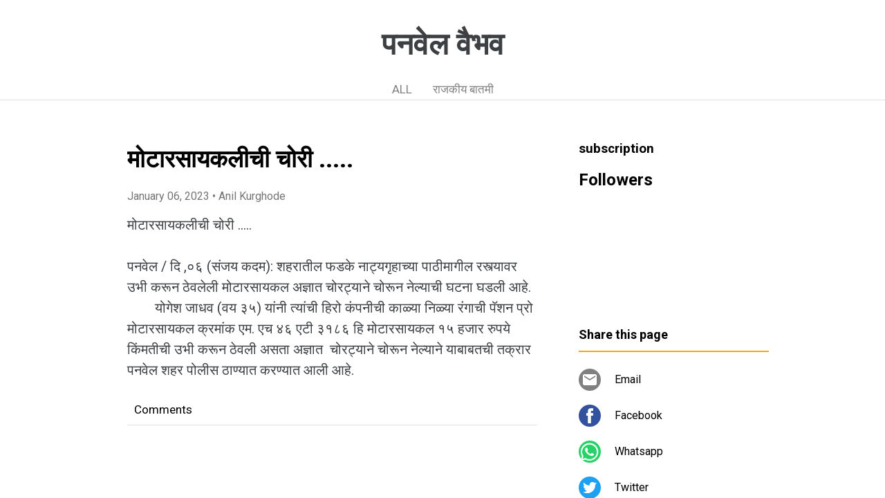

--- FILE ---
content_type: text/html; charset=utf-8
request_url: https://www.google.com/recaptcha/api2/aframe
body_size: 267
content:
<!DOCTYPE HTML><html><head><meta http-equiv="content-type" content="text/html; charset=UTF-8"></head><body><script nonce="R8dVeLGv3ZzfFDotdrkQ1g">/** Anti-fraud and anti-abuse applications only. See google.com/recaptcha */ try{var clients={'sodar':'https://pagead2.googlesyndication.com/pagead/sodar?'};window.addEventListener("message",function(a){try{if(a.source===window.parent){var b=JSON.parse(a.data);var c=clients[b['id']];if(c){var d=document.createElement('img');d.src=c+b['params']+'&rc='+(localStorage.getItem("rc::a")?sessionStorage.getItem("rc::b"):"");window.document.body.appendChild(d);sessionStorage.setItem("rc::e",parseInt(sessionStorage.getItem("rc::e")||0)+1);localStorage.setItem("rc::h",'1769067249132');}}}catch(b){}});window.parent.postMessage("_grecaptcha_ready", "*");}catch(b){}</script></body></html>